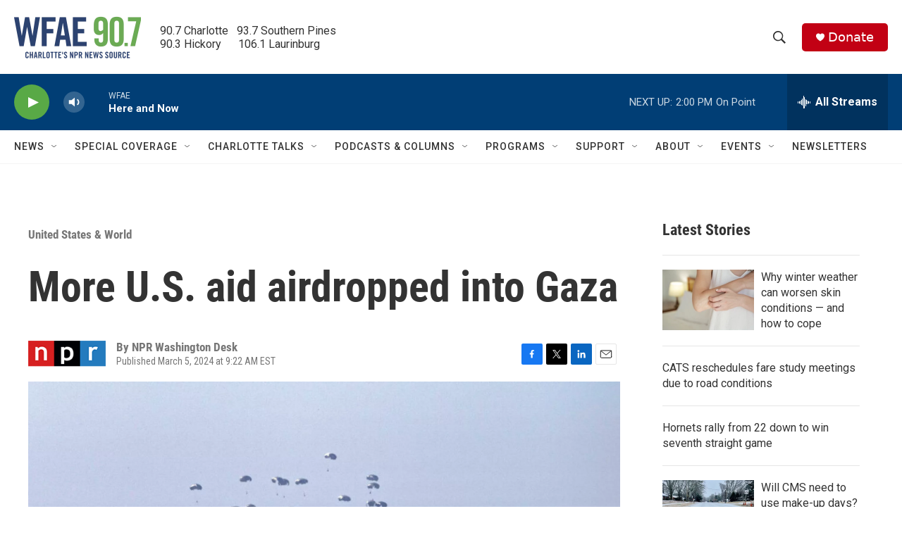

--- FILE ---
content_type: text/html; charset=utf-8
request_url: https://www.google.com/recaptcha/api2/aframe
body_size: 268
content:
<!DOCTYPE HTML><html><head><meta http-equiv="content-type" content="text/html; charset=UTF-8"></head><body><script nonce="_nENoRN75SfeLJQj0XkjOg">/** Anti-fraud and anti-abuse applications only. See google.com/recaptcha */ try{var clients={'sodar':'https://pagead2.googlesyndication.com/pagead/sodar?'};window.addEventListener("message",function(a){try{if(a.source===window.parent){var b=JSON.parse(a.data);var c=clients[b['id']];if(c){var d=document.createElement('img');d.src=c+b['params']+'&rc='+(localStorage.getItem("rc::a")?sessionStorage.getItem("rc::b"):"");window.document.body.appendChild(d);sessionStorage.setItem("rc::e",parseInt(sessionStorage.getItem("rc::e")||0)+1);localStorage.setItem("rc::h",'1770142386503');}}}catch(b){}});window.parent.postMessage("_grecaptcha_ready", "*");}catch(b){}</script></body></html>